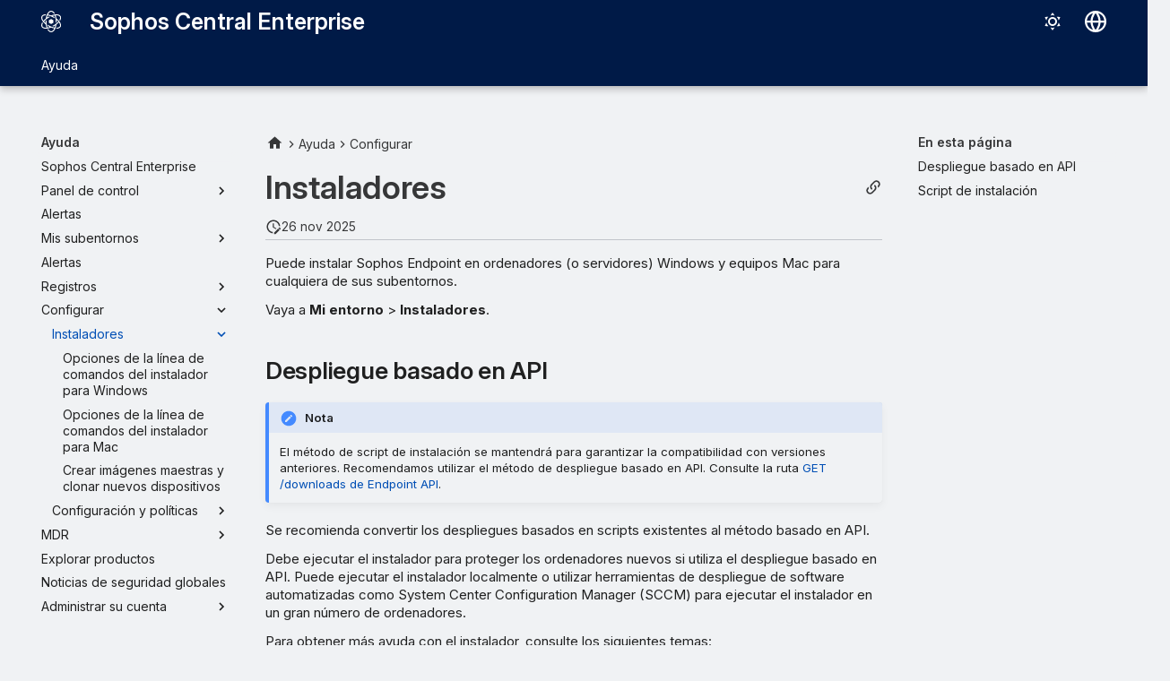

--- FILE ---
content_type: text/html
request_url: https://docs.sophos.com/central/enterprise/help/es-es/Configure/Installers/index.html
body_size: 11531
content:
<!doctype html><html lang=es class=no-js> <head><script type=text/javascript src=https://static.cloud.coveo.com/coveo.analytics.js/2/coveoua.js></script><script type=module src=https://static.cloud.coveo.com/atomic/v3.20/atomic.esm.js></script><link rel=stylesheet href=https://static.cloud.coveo.com/atomic/v3.20/themes/coveo.css><script type=text/javascript>function searchAllContent(){const baseURL='https://support.sophos.com/support/s/support-community-search';const urlParams=window.location.hash;window.open(`${baseURL}${urlParams}`,'_blank');}</script><script type=module>import{buildRedirectionTrigger,loadAdvancedSearchQueryActions}from'https://static.cloud.coveo.com/headless/v3/headless.esm.js';async function fetchCoveoCredentials(){const url=new URL(window.location.href);const json_url=url.protocol+'//'+url.host+'/assets/coveo/data.json';const orgId=sessionStorage.getItem('coveoOrganizationId');if(orgId===null||orgId==='undefined'){const response=await fetch(json_url);if(!response.ok){console.error('Error fetching Coveo API credentials:',response.error);}
const json=await response.json();sessionStorage.setItem('coveoAccessToken',json.accessToken);sessionStorage.setItem('coveoOrganizationId',json.organizationId);}}
async function initializeStandaloneSearchBox(){await customElements.whenDefined('atomic-search-interface');const searchInterfaceStandaloneBox=document.querySelector('#coveo-atomic-search-standalone-box');await searchInterfaceStandaloneBox.initialize({accessToken:sessionStorage.getItem('coveoAccessToken'),organizationId:sessionStorage.getItem('coveoOrganizationId'),analytics:{analyticsMode:'legacy'}});searchInterfaceStandaloneBox.language='es';}
async function initializeSearchPage(searchInterface){await searchInterface.initialize({accessToken:sessionStorage.getItem('coveoAccessToken'),organizationId:sessionStorage.getItem('coveoOrganizationId'),analytics:{analyticsMode:'legacy'}});searchInterface.language='es';const engine=searchInterface.engine;const controller=buildRedirectionTrigger(engine);controller.subscribe(()=>{const{redirectTo}=controller.state;if(redirectTo){window.location.replace(redirectTo);}});const updateAdvancedSearchQueriesAction=loadAdvancedSearchQueryActions(engine).updateAdvancedSearchQueries({aq:'@uri="https://docs.sophos.com/central/enterprise/help/es-es/"'});engine.dispatch(updateAdvancedSearchQueriesAction);searchInterface.executeFirstSearch();}
(async()=>{await customElements.whenDefined('atomic-search-interface');await fetchCoveoCredentials();await initializeStandaloneSearchBox();const searchInterface=document.querySelector('#coveo-atomic-search');if(searchInterface!==null){await initializeSearchPage(searchInterface);document.querySelector('.md-top').style.display='none';}
coveoua("init",sessionStorage.getItem('coveoAccessToken'),"https://"+sessionStorage.getItem('coveoOrganizationId')+".analytics.org.coveo.com");coveoua("send","view",{contentIdKey:"@clickableuri",contentIdValue:window.location.href,});})();</script><link rel=preconnect href=https://fonts.googleapis.com><link rel=preconnect href=https://fonts.gstatic.com crossorigin><link href="https://fonts.googleapis.com/css2?family=Inter:opsz,wght@14..32,400..700&display=swap" rel=stylesheet><script type=text/javascript>
    (function(c,l,a,r,i,t,y){
        c[a]=c[a]||function(){(c[a].q=c[a].q||[]).push(arguments)};
        t=l.createElement(r);t.async=1;t.src="https://www.clarity.ms/tag/"+i;
        y=l.getElementsByTagName(r)[0];y.parentNode.insertBefore(t,y);
    })(window, document, "clarity", "script", "nfhqssysry");
</script><script>(function(w,d,s,l,i){w[l]=w[l]||[];w[l].push({'gtm.start':
new Date().getTime(),event:'gtm.js'});var f=d.getElementsByTagName(s)[0],
j=d.createElement(s),dl=l!='dataLayer'?'&l='+l:'';j.async=true;j.src=
'https://www.googletagmanager.com/gtm.js?id='+i+dl;f.parentNode.insertBefore(j,f);
})(window,document,'script','dataLayer','GTM-TW8W88B');</script><link href=https://cdn.jsdelivr.net/npm/bootstrap@5.2.0/dist/css/bootstrap.min.css rel=stylesheet integrity=sha384-gH2yIJqKdNHPEq0n4Mqa/HGKIhSkIHeL5AyhkYV8i59U5AR6csBvApHHNl/vI1Bx crossorigin=anonymous><meta charset=utf-8><meta name=viewport content="width=device-width,initial-scale=1"><meta name=description content="Puede instalar Sophos Endpoint en ordenadores (o servidores) Windows y equipos Mac para cualquiera de sus subentornos."><meta name=author content="Sophos Ltd."><link href=https://docs.sophos.com/central/enterprise/help/es-es/Configure/Installers/ rel=canonical><link href=../ rel=prev><link href=WindowsCommandLine/ rel=next><link rel=icon href=../../assets/images/sophos/sophosfavicon.ico><meta name=generator content="mkdocs-1.6.1, mkdocs-material-9.6.21+insiders-4.53.17"><title>Instaladores - Sophos Central Enterprise</title><link rel=stylesheet href=../../assets/stylesheets/main.7d528353.min.css><link rel=stylesheet href=../../assets/stylesheets/palette.ab4e12ef.min.css><link rel=preconnect href=https://fonts.gstatic.com crossorigin><link rel=stylesheet href="https://fonts.googleapis.com/css?family=Roboto:300,300i,400,400i,700,700i%7CRoboto+Mono:400,400i,700,700i&display=fallback"><style>:root{--md-text-font:"Roboto";--md-code-font:"Roboto Mono"}</style><link rel=stylesheet href=../../assets/stylesheets/sophos/sophos.css><script>__md_scope=new URL("../..",location),__md_hash=e=>[...e].reduce(((e,_)=>(e<<5)-e+_.charCodeAt(0)),0),__md_get=(e,_=localStorage,t=__md_scope)=>JSON.parse(_.getItem(t.pathname+"."+e)),__md_set=(e,_,t=localStorage,a=__md_scope)=>{try{t.setItem(a.pathname+"."+e,JSON.stringify(_))}catch(e){}}</script><script id=__analytics>function __md_analytics(){function e(){dataLayer.push(arguments)}window.dataLayer=window.dataLayer||[],e("js",new Date),e("config","UA-737537-1"),document.addEventListener("DOMContentLoaded",(function(){document.forms.search&&document.forms.search.query.addEventListener("blur",(function(){this.value&&e("event","search",{search_term:this.value})}));document$.subscribe((function(){var t=document.forms.feedback;if(void 0!==t)for(var a of t.querySelectorAll("[type=submit]"))a.addEventListener("click",(function(a){a.preventDefault();var n=document.location.pathname,d=this.getAttribute("data-md-value");e("event","feedback",{page:n,data:d}),t.firstElementChild.disabled=!0;var r=t.querySelector(".md-feedback__note [data-md-value='"+d+"']");r&&(r.hidden=!1)})),t.hidden=!1})),location$.subscribe((function(t){e("config","UA-737537-1",{page_path:t.pathname})}))}));var t=document.createElement("script");t.async=!0,t.src="https://www.googletagmanager.com/gtag/js?id=UA-737537-1",document.getElementById("__analytics").insertAdjacentElement("afterEnd",t)}</script><script>"undefined"!=typeof __md_analytics&&__md_analytics()</script><style>
        .md-source-icon {
            display: none;
        }

        .dismiss-button {
            background-color: transparent;
            border: none;
            color: white;
            margin-left: 10px;
            cursor: pointer;
            font-weight: normal;
            text-decoration: underline;
        }
    </style><meta property=og:type content=website><meta property=og:title content="Instaladores - Sophos Central Enterprise"><meta property=og:description content="Puede instalar Sophos Endpoint en ordenadores (o servidores) Windows y equipos Mac para cualquiera de sus subentornos."><meta property=og:image content=https://docs.sophos.com/central/enterprise/help/es-es/assets/images/social/Configure/Installers/index.png><meta property=og:image:type content=image/png><meta property=og:image:width content=1200><meta property=og:image:height content=630><meta content=https://docs.sophos.com/central/enterprise/help/es-es/Configure/Installers/ property=og:url><meta property=twitter:card content=summary_large_image><meta property=twitter:title content="Instaladores - Sophos Central Enterprise"><meta property=twitter:description content="Puede instalar Sophos Endpoint en ordenadores (o servidores) Windows y equipos Mac para cualquiera de sus subentornos."><meta property=twitter:image content=https://docs.sophos.com/central/enterprise/help/es-es/assets/images/social/Configure/Installers/index.png></head> <body dir=ltr data-md-color-scheme=sophosLight data-md-color-primary=indigo data-md-color-accent=indigo> <noscript><iframe src="https://www.googletagmanager.com/ns.html?id=GTM-TW8W88B" height=0 width=0 style=display:none;visibility:hidden></iframe></noscript> <input class=md-toggle data-md-toggle=drawer type=checkbox id=__drawer autocomplete=off> <input class=md-toggle data-md-toggle=search type=checkbox id=__search autocomplete=off> <label class=md-overlay for=__drawer></label> <div data-md-component=skip> <a href=#instaladores class=md-skip> Saltar al contenido </a> </div> <header class="md-header md-header--shadow md-header--lifted" data-md-component=header> <nav class="md-header__inner md-grid" aria-label=Encabezado> <a href=../.. title="Sophos Central Enterprise" class="md-header__button md-logo" aria-label="Sophos Central Enterprise" data-md-component=logo> <img src=../../assets/images/sophos/central.svg alt=logo> </a> <label class="md-header__button md-icon" for=__drawer> <svg xmlns=http://www.w3.org/2000/svg viewbox="0 0 24 24"><path d="M3 6h18v2H3zm0 5h18v2H3zm0 5h18v2H3z"/></svg> </label> <div class=md-header__title data-md-component=header-title> <div class=md-header__ellipsis> <div class=md-header__topic> <span class=md-ellipsis> Sophos Central Enterprise </span> </div> <div class=md-header__topic data-md-component=header-topic> <span class=md-ellipsis> Instaladores </span> </div> </div> </div> <form class=md-header__option data-md-component=palette> <input class=md-option data-md-color-media="(prefers-color-scheme: light)" data-md-color-scheme=sophosLight data-md-color-primary=indigo data-md-color-accent=indigo aria-label="Cambiar al modo oscuro" type=radio name=__palette id=__palette_0> <label class="md-header__button md-icon" title="Cambiar al modo oscuro" for=__palette_1 hidden> <svg xmlns=http://www.w3.org/2000/svg viewbox="0 0 24 24"><path d="M12 7a5 5 0 0 1 5 5 5 5 0 0 1-5 5 5 5 0 0 1-5-5 5 5 0 0 1 5-5m0 2a3 3 0 0 0-3 3 3 3 0 0 0 3 3 3 3 0 0 0 3-3 3 3 0 0 0-3-3m0-7 2.39 3.42C13.65 5.15 12.84 5 12 5s-1.65.15-2.39.42zM3.34 7l4.16-.35A7.2 7.2 0 0 0 5.94 8.5c-.44.74-.69 1.5-.83 2.29zm.02 10 1.76-3.77a7.131 7.131 0 0 0 2.38 4.14zM20.65 7l-1.77 3.79a7.02 7.02 0 0 0-2.38-4.15zm-.01 10-4.14.36c.59-.51 1.12-1.14 1.54-1.86.42-.73.69-1.5.83-2.29zM12 22l-2.41-3.44c.74.27 1.55.44 2.41.44.82 0 1.63-.17 2.37-.44z"/></svg> </label> <input class=md-option data-md-color-media="(prefers-color-scheme: dark)" data-md-color-scheme=sophosDark data-md-color-primary=blue data-md-color-accent=blue aria-label="Cambiar al modo claro" type=radio name=__palette id=__palette_1> <label class="md-header__button md-icon" title="Cambiar al modo claro" for=__palette_0 hidden> <svg xmlns=http://www.w3.org/2000/svg viewbox="0 0 24 24"><path d="m17.75 4.09-2.53 1.94.91 3.06-2.63-1.81-2.63 1.81.91-3.06-2.53-1.94L12.44 4l1.06-3 1.06 3zm3.5 6.91-1.64 1.25.59 1.98-1.7-1.17-1.7 1.17.59-1.98L15.75 11l2.06-.05L18.5 9l.69 1.95zm-2.28 4.95c.83-.08 1.72 1.1 1.19 1.85-.32.45-.66.87-1.08 1.27C15.17 23 8.84 23 4.94 19.07c-3.91-3.9-3.91-10.24 0-14.14.4-.4.82-.76 1.27-1.08.75-.53 1.93.36 1.85 1.19-.27 2.86.69 5.83 2.89 8.02a9.96 9.96 0 0 0 8.02 2.89m-1.64 2.02a12.08 12.08 0 0 1-7.8-3.47c-2.17-2.19-3.33-5-3.49-7.82-2.81 3.14-2.7 7.96.31 10.98 3.02 3.01 7.84 3.12 10.98.31"/></svg> </label> </form> <script>var palette=__md_get("__palette");if(palette&&palette.color){if("(prefers-color-scheme)"===palette.color.media){var media=matchMedia("(prefers-color-scheme: light)"),input=document.querySelector(media.matches?"[data-md-color-media='(prefers-color-scheme: light)']":"[data-md-color-media='(prefers-color-scheme: dark)']");palette.color.media=input.getAttribute("data-md-color-media"),palette.color.scheme=input.getAttribute("data-md-color-scheme"),palette.color.primary=input.getAttribute("data-md-color-primary"),palette.color.accent=input.getAttribute("data-md-color-accent")}for(var[key,value]of Object.entries(palette.color))document.body.setAttribute("data-md-color-"+key,value)}</script> <div class=md-header__option> <div class=md-select> <button class="md-header__button md-icon" aria-label="Seleccionar idioma"> <svg xmlns=http://www.w3.org/2000/svg viewbox="0 0 16 16"><path d="M8 0a8 8 0 1 1 0 16A8 8 0 0 1 8 0M5.78 8.75a9.64 9.64 0 0 0 1.363 4.177q.383.64.857 1.215c.245-.296.551-.705.857-1.215A9.64 9.64 0 0 0 10.22 8.75Zm4.44-1.5a9.64 9.64 0 0 0-1.363-4.177c-.307-.51-.612-.919-.857-1.215a10 10 0 0 0-.857 1.215A9.64 9.64 0 0 0 5.78 7.25Zm-5.944 1.5H1.543a6.51 6.51 0 0 0 4.666 5.5q-.184-.271-.352-.552c-.715-1.192-1.437-2.874-1.581-4.948m-2.733-1.5h2.733c.144-2.074.866-3.756 1.58-4.948q.18-.295.353-.552a6.51 6.51 0 0 0-4.666 5.5m10.181 1.5c-.144 2.074-.866 3.756-1.58 4.948q-.18.296-.353.552a6.51 6.51 0 0 0 4.666-5.5Zm2.733-1.5a6.51 6.51 0 0 0-4.666-5.5q.184.272.353.552c.714 1.192 1.436 2.874 1.58 4.948Z"/></svg> </button> <div class=md-select__inner> <ul class=md-select__list> <li class=md-select__item> <a href="https://docs.sophos.com/central/enterprise/help/de-de/index.html?contextId=deployment" hreflang=de class=md-select__link> Deutsch </a> </li> <li class=md-select__item> <a href="https://docs.sophos.com/central/enterprise/help/en-us/index.html?contextId=deployment" hreflang=en class=md-select__link> English </a> </li> <li class=md-select__item> <a href="https://docs.sophos.com/central/enterprise/help/es-es/index.html?contextId=deployment" hreflang=es class=md-select__link> Español </a> </li> <li class=md-select__item> <a href="https://docs.sophos.com/central/enterprise/help/fr-fr/index.html?contextId=deployment" hreflang=fr class=md-select__link> Français </a> </li> <li class=md-select__item> <a href="https://docs.sophos.com/central/enterprise/help/it-it/index.html?contextId=deployment" hreflang=it class=md-select__link> Italiano </a> </li> <li class=md-select__item> <a href="https://docs.sophos.com/central/enterprise/help/ja-jp/index.html?contextId=deployment" hreflang=ja class=md-select__link> 日本語 </a> </li> <li class=md-select__item> <a href="https://docs.sophos.com/central/enterprise/help/ko-kr/index.html?contextId=deployment" hreflang=kr class=md-select__link> 한국어 </a> </li> <li class=md-select__item> <a href="https://docs.sophos.com/central/enterprise/help/pt-br/index.html?contextId=deployment" hreflang=pt-BR class=md-select__link> Português (Brasil) </a> </li> <li class=md-select__item> <a href="https://docs.sophos.com/central/enterprise/help/zh-tw/index.html?contextId=deployment" hreflang=zh-TW class=md-select__link> 中文（繁體） </a> </li> </ul> </div> </div> </div> <div class=sophos-search> <atomic-search-interface id=coveo-atomic-search-standalone-box search-hub=documentation> <atomic-search-box redirection-url=../../search/index.html> </atomic-search-box> </atomic-search-interface> </div> </nav> <nav class=md-tabs aria-label=Pestañas data-md-component=tabs> <div class=md-grid> <ul class=md-tabs__list> <li class="md-tabs__item md-tabs__item--active"> <a href=../../SophosCentralEnterprise/ class=md-tabs__link> Ayuda </a> </li> </ul> </div> </nav> </header> <div class=md-container data-md-component=container> <main class=md-main data-md-component=main> <div class="md-main__inner md-grid"> <div class="md-sidebar md-sidebar--primary" data-md-component=sidebar data-md-type=navigation> <div class=md-sidebar__scrollwrap> <div class=md-sidebar__inner> <nav class="md-nav md-nav--primary md-nav--lifted" aria-label=Navegación data-md-level=0> <label class=md-nav__title for=__drawer> <a href=../.. title="Sophos Central Enterprise" class="md-nav__button md-logo" aria-label="Sophos Central Enterprise" data-md-component=logo> <img src=../../assets/images/sophos/central.svg alt=logo> </a> Sophos Central Enterprise </label> <ul class=md-nav__list data-md-scrollfix> <li class="md-nav__item md-nav__item--active md-nav__item--section md-nav__item--nested"> <input class="md-nav__toggle md-toggle " type=checkbox id=__nav_1 checked> <label class=md-nav__link for=__nav_1 id=__nav_1_label tabindex> <span class=md-ellipsis> Ayuda </span> <span class="md-nav__icon md-icon"></span> </label> <nav class=md-nav data-md-level=1 aria-labelledby=__nav_1_label aria-expanded=true> <label class=md-nav__title for=__nav_1> <span class="md-nav__icon md-icon"></span> Ayuda </label> <ul class=md-nav__list data-md-scrollfix> <li class=md-nav__item> <a href=../../SophosCentralEnterprise/ class=md-nav__link> <span class=md-ellipsis> Sophos Central Enterprise </span> </a> </li> <li class="md-nav__item md-nav__item--pruned md-nav__item--nested"> <a href=../../Dashboard/ class=md-nav__link> <span class=md-ellipsis> Panel de control </span> <span class="md-nav__icon md-icon"></span> </a> </li> <li class=md-nav__item> <a href=../../Alerts/ class=md-nav__link> <span class=md-ellipsis> Alertas </span> </a> </li> <li class="md-nav__item md-nav__item--pruned md-nav__item--nested"> <a href=../../MySubEstates/ class=md-nav__link> <span class=md-ellipsis> Mis subentornos </span> <span class="md-nav__icon md-icon"></span> </a> </li> <li class=md-nav__item> <a href=../../Alerts/ class=md-nav__link> <span class=md-ellipsis> Alertas </span> </a> </li> <li class="md-nav__item md-nav__item--pruned md-nav__item--nested"> <a href=../../Logs/ class=md-nav__link> <span class=md-ellipsis> Registros </span> <span class="md-nav__icon md-icon"></span> </a> </li> <li class="md-nav__item md-nav__item--active md-nav__item--nested"> <input class="md-nav__toggle md-toggle " type=checkbox id=__nav_1_7 checked> <div class="md-nav__link md-nav__container"> <a href=../ class="md-nav__link "> <span class=md-ellipsis> Configurar </span> </a> <label class="md-nav__link " for=__nav_1_7 id=__nav_1_7_label tabindex=0> <span class="md-nav__icon md-icon"></span> </label> </div> <nav class=md-nav data-md-level=2 aria-labelledby=__nav_1_7_label aria-expanded=true> <label class=md-nav__title for=__nav_1_7> <span class="md-nav__icon md-icon"></span> Configurar </label> <ul class=md-nav__list data-md-scrollfix> <li class="md-nav__item md-nav__item--active md-nav__item--nested"> <input class="md-nav__toggle md-toggle " type=checkbox id=__nav_1_7_2 checked> <div class="md-nav__link md-nav__container"> <a href=./ class="md-nav__link md-nav__link--active"> <span class=md-ellipsis> Instaladores </span> </a> <label class="md-nav__link md-nav__link--active" for=__nav_1_7_2 id=__nav_1_7_2_label tabindex=0> <span class="md-nav__icon md-icon"></span> </label> </div> <nav class=md-nav data-md-level=3 aria-labelledby=__nav_1_7_2_label aria-expanded=true> <label class=md-nav__title for=__nav_1_7_2> <span class="md-nav__icon md-icon"></span> Instaladores </label> <ul class=md-nav__list data-md-scrollfix> <li class=md-nav__item> <a href=WindowsCommandLine/ class=md-nav__link> <span class=md-ellipsis> Opciones de la línea de comandos del instalador para Windows </span> </a> </li> <li class=md-nav__item> <a href=EndpointMacCommandLine/ class=md-nav__link> <span class=md-ellipsis> Opciones de la línea de comandos del instalador para Mac </span> </a> </li> <li class=md-nav__item> <a href=VDIGoldImage/ class=md-nav__link> <span class=md-ellipsis> Crear imágenes maestras y clonar nuevos dispositivos </span> </a> </li> </ul> </nav> </li> <li class="md-nav__item md-nav__item--pruned md-nav__item--nested"> <a href=../SettingsAndPolicies/ class=md-nav__link> <span class=md-ellipsis> Configuración y políticas </span> <span class="md-nav__icon md-icon"></span> </a> </li> </ul> </nav> </li> <li class="md-nav__item md-nav__item--pruned md-nav__item--nested"> <a href=../../MDR/ class=md-nav__link> <span class=md-ellipsis> MDR </span> <span class="md-nav__icon md-icon"></span> </a> </li> <li class=md-nav__item> <a href=../../ExploreProducts/ class=md-nav__link> <span class=md-ellipsis> Explorar productos </span> </a> </li> <li class=md-nav__item> <a href=../../GlobalSecurityNews/ class=md-nav__link> <span class=md-ellipsis> Noticias de seguridad globales </span> </a> </li> <li class="md-nav__item md-nav__item--pruned md-nav__item--nested"> <a href=../../ManageYourAccount/ class=md-nav__link> <span class=md-ellipsis> Administrar su cuenta </span> <span class="md-nav__icon md-icon"></span> </a> </li> <li class=md-nav__item> <a href=../../HelpandGuidance/ class=md-nav__link> <span class=md-ellipsis> Ayuda y asesoramiento </span> </a> </li> <li class=md-nav__item> <a href=../../SupportedBrowsers/ class=md-nav__link> <span class=md-ellipsis> Navegadores de Internet compatibles </span> </a> </li> <li class=md-nav__item> <a href=../../Technical_support/ class=md-nav__link> <span class=md-ellipsis> Obtener más ayuda </span> </a> </li> <li class=md-nav__item> <a href=../../EnterpriseNewLook/ class=md-nav__link> <span class=md-ellipsis> El nuevo diseño de Sophos Central Enterprise </span> </a> </li> <li class=md-nav__item> <a href=../../Legal_notices/ class=md-nav__link> <span class=md-ellipsis> Aviso legal </span> </a> </li> </ul> </nav> </li> </ul> </nav> </div> </div> </div> <div class="md-sidebar md-sidebar--secondary" data-md-component=sidebar data-md-type=toc> <div class=md-sidebar__scrollwrap> <div class=md-sidebar__inner> <nav class="md-nav md-nav--secondary" aria-label="En esta página"> <label class=md-nav__title for=__toc> <span class="md-nav__icon md-icon"></span> En esta página </label> <ul class=md-nav__list data-md-component=toc data-md-scrollfix> <li class=md-nav__item> <a href=#despliegue-basado-en-api class=md-nav__link> <span class=md-ellipsis> Despliegue basado en API </span> </a> </li> <li class=md-nav__item> <a href=#script-de-instalacion class=md-nav__link> <span class=md-ellipsis> Script de instalación </span> </a> </li> </ul> </nav> </div> </div> </div> <div class=md-content data-md-component=content> <nav class=md-path aria-label=Navegación> <ol class=md-path__list> <li class=md-path__item> <a href=../.. title="Sophos Central Enterprise" class="md-path__link md-typeset"> <span class="twemoji md-ellipsis"><svg xmlns=http://www.w3.org/2000/svg viewbox="0 0 24 24"><path d="M10 20v-6h4v6h5v-8h3L12 3 2 12h3v8z"/></svg></span> </a> </li> <li class=md-path__item> <a href=../../SophosCentralEnterprise/ class=md-path__link> <span class=md-ellipsis> Ayuda </span> </a> </li> <li class=md-path__item> <a href=../ class=md-path__link> <span class=md-ellipsis> Configurar </span> </a> </li> </ol> </nav> <article class="md-content__inner md-typeset"> <button type=button class="md-content__button md-icon button--share" data-bs-toggle=modal data-bs-target=#showPermalink title="Mostrar enlace permanente"> <span class=twemoji><svg xmlns=http://www.w3.org/2000/svg viewbox="0 0 24 24"><path d="M10.59 13.41c.41.39.41 1.03 0 1.42-.39.39-1.03.39-1.42 0a5.003 5.003 0 0 1 0-7.07l3.54-3.54a5.003 5.003 0 0 1 7.07 0 5.003 5.003 0 0 1 0 7.07l-1.49 1.49c.01-.82-.12-1.64-.4-2.42l.47-.48a2.98 2.98 0 0 0 0-4.24 2.98 2.98 0 0 0-4.24 0l-3.53 3.53a2.98 2.98 0 0 0 0 4.24m2.82-4.24c.39-.39 1.03-.39 1.42 0a5.003 5.003 0 0 1 0 7.07l-3.54 3.54a5.003 5.003 0 0 1-7.07 0 5.003 5.003 0 0 1 0-7.07l1.49-1.49c-.01.82.12 1.64.4 2.43l-.47.47a2.98 2.98 0 0 0 0 4.24 2.98 2.98 0 0 0 4.24 0l3.53-3.53a2.98 2.98 0 0 0 0-4.24.973.973 0 0 1 0-1.42"/></svg></span> </button> <div class="modal fade modal--sophos" id=showPermalink tabindex=-1> <div class="modal-dialog modal-xl"> <div class=modal-content> <div class=modal-header> <p class="modal-title fs-6">Enlace permanente de la página</p> <button type=button class=btn-close data-bs-dismiss=modal title aria-label></button> </div> <div class=modal-body> <p>Utilice siempre el siguiente enlace permanente cuando haga referencia a esta página. No se modificará en futuras versiones de la ayuda.</p> <p> <span id=showPermalinkUrl class=font-monospace>https://docs.sophos.com/central/enterprise/help/es-es/index.html?contextId=deployment</span> <span> <button id=showPermalinkCopyButton type=button class="md-header__button md-icon" title="Copiar enlace al portapapeles"> <span class=twemoji><svg xmlns=http://www.w3.org/2000/svg viewbox="0 0 24 24"><path d="M19 21H8V7h11m0-2H8a2 2 0 0 0-2 2v14a2 2 0 0 0 2 2h11a2 2 0 0 0 2-2V7a2 2 0 0 0-2-2m-3-4H4a2 2 0 0 0-2 2v14h2V3h12z"/></svg></span> </button> </span> </p> <p id=showPermalinkError class=text-danger style=display:none>El navegador no permite copiar el enlace en el portapapeles. Cópielo manualmente.</p> </div> </div> </div> </div> <script type=text/javascript>
            function copyToClipboard(text) {
                navigator.clipboard
                    .writeText(text)
                    .then(() => {
                        // copy to clipboard was successful
                    })
                    .catch(() => {
                        document.getElementById("showPermalinkError").style.display = "inherit";
                    });
            }

            document.getElementById("showPermalinkCopyButton").addEventListener('click', (event) => {
                copyToClipboard(document.getElementById("showPermalinkUrl").innerHTML);
            });
            document.getElementById("showPermalink").addEventListener('hidden.bs.modal', event => {
                document.getElementById("showPermalinkError").style.display = "none";
            })
        </script> <h1 id=instaladores>Instaladores</h1><aside class=md-source-file> <span class=md-source-file__fact> <span class=md-icon title="Última actualización"> <svg xmlns=http://www.w3.org/2000/svg viewbox="0 0 24 24"><path d="M21 13.1c-.1 0-.3.1-.4.2l-1 1 2.1 2.1 1-1c.2-.2.2-.6 0-.8l-1.3-1.3c-.1-.1-.2-.2-.4-.2m-1.9 1.8-6.1 6V23h2.1l6.1-6.1zM12.5 7v5.2l4 2.4-1 1L11 13V7zM11 21.9c-5.1-.5-9-4.8-9-9.9C2 6.5 6.5 2 12 2c5.3 0 9.6 4.1 10 9.3-.3-.1-.6-.2-1-.2s-.7.1-1 .2C19.6 7.2 16.2 4 12 4c-4.4 0-8 3.6-8 8 0 4.1 3.1 7.5 7.1 7.9l-.1.2z"/></svg> </span> <span class=git-revision-date-sophos>26 nov 2025</span> </span> </aside> <p>Puede instalar Sophos Endpoint en ordenadores (o servidores) Windows y equipos Mac para cualquiera de sus subentornos.</p> <p>Vaya a <strong>Mi entorno</strong> &gt; <strong>Instaladores</strong>.</p> <h2 id=despliegue-basado-en-api>Despliegue basado en API</h2> <div class="admonition note"> <p class=admonition-title>Nota</p> <p>El método de script de instalación se mantendrá para garantizar la compatibilidad con versiones anteriores. Recomendamos utilizar el método de despliegue basado en API. Consulte la ruta <a href=https://developer.sophos.com/docs/endpoint-v1/1/routes/downloads/get target=_blank rel="noopener noreferrer">GET /downloads de Endpoint API</a>.</p> </div> <p>Se recomienda convertir los despliegues basados en scripts existentes al método basado en API.</p> <p>Debe ejecutar el instalador para proteger los ordenadores nuevos si utiliza el despliegue basado en API. Puede ejecutar el instalador localmente o utilizar herramientas de despliegue de software automatizadas como System Center Configuration Manager (SCCM) para ejecutar el instalador en un gran número de ordenadores.</p> <p>Para obtener más ayuda con el instalador, consulte los siguientes temas:</p> <ul> <li><a href="https://docs.sophos.com/central/Customer/help/es-es/index.html?contextID=b922158d-23f9-4438-b3ad-3ac0fa877c8b" target=_blank rel="noopener noreferrer">Proteger dispositivos</a></li> <li><a href=https://support.sophos.com/support/s/article/KBA-000004835? target=_blank rel="noopener noreferrer">Mensajes de comprobación previa del instalador</a></li> </ul> <h2 id=script-de-instalacion>Script de instalación</h2> <p>Descargue un instalador y cree un script de instalación para cada subentorno. Para ello, haga lo siguiente:</p> <ol> <li>Vaya a <strong>Mi entorno</strong> &gt; <strong>Instaladores</strong>.</li> <li>En <strong>Descargas</strong>, expanda <strong>Windows</strong> o <strong>macOS</strong>, dependiendo del sistema operativo que desee proteger.</li> <li> <p>Descargue el programa de instalación.</p> <div class="admonition note"> <p class=admonition-title>Nota</p> <p>Debe descargar los perfiles de configuración de macOS antes de descargar el instalador de macOS. Para obtener más información, consulte <a href="https://docs.sophos.com/central/customer/help/es-es/index.html?contextId=protect-devices-endpoint-Mac-JAMF-Pro#download-macos-configuration-profiles" target=_blank rel="noopener noreferrer">Descargar los perfiles de configuración de macOS</a>.</p> </div> </li> <li> <p>Descargue el archivo CSV. Lo usará para especificar los productos que instalar y otros detalles necesarios para ese subentorno.</p> </li> <li> <p>Utilice el instalador y el archivo CSV para crear el script de instalación.</p> <p>El archivo CSV solo incluye los subentornos que tienen una licencia de Endpoint válida.</p> </li> <li> <p>Use el script.</p> </li> </ol> <div class="admonition tip"> <p class=admonition-title>Sugerencia</p> <p>Debe utilizar el archivo CSV. El instalador no funcionará sin él.</p> </div> <form class="md-feedback print-site-plugin-ignore" name=feedback hidden> <fieldset> <legend class=md-feedback__title> ¿Le ha resultado útil esta página? </legend> <div class=md-feedback__inner> <div class=md-feedback__list> <button class="md-feedback__icon md-icon" type=submit title="Esta página ha sido útil" data-md-value=1> <svg xmlns=http://www.w3.org/2000/svg viewbox="0 0 24 24"><path d="M5 9v12H1V9zm4 12a2 2 0 0 1-2-2V9c0-.55.22-1.05.59-1.41L14.17 1l1.06 1.06c.27.27.44.64.44 1.05l-.03.32L14.69 8H21a2 2 0 0 1 2 2v2c0 .26-.05.5-.14.73l-3.02 7.05C19.54 20.5 18.83 21 18 21zm0-2h9.03L21 12v-2h-8.79l1.13-5.32L9 9.03z"/></svg> </button> <button class="md-feedback__icon md-icon" type=submit title="Esta página podría mejorarse" data-md-value=0> <svg xmlns=http://www.w3.org/2000/svg viewbox="0 0 24 24"><path d="M19 15V3h4v12zM15 3a2 2 0 0 1 2 2v10c0 .55-.22 1.05-.59 1.41L9.83 23l-1.06-1.06c-.27-.27-.44-.64-.44-1.06l.03-.31.95-4.57H3a2 2 0 0 1-2-2v-2c0-.26.05-.5.14-.73l3.02-7.05C4.46 3.5 5.17 3 6 3zm0 2H5.97L3 12v2h8.78l-1.13 5.32L15 14.97z"/></svg> </button> </div> <div class=md-feedback__note> <div data-md-value=1 hidden> Gracias por sus comentarios </div> <div data-md-value=0 hidden> Gracias por sus comentarios. Ayúdenos a mejorar esta página <a href=https://community.sophos.com/product-documentation/i/feedback/create target=_blank rel="noopener noreferrer">proporcionándonos más información</a>. </div> </div> </div> </fieldset> </form> </article> </div> <script>var tabs=__md_get("__tabs");if(Array.isArray(tabs))e:for(var set of document.querySelectorAll(".tabbed-set")){var labels=set.querySelector(".tabbed-labels");for(var tab of tabs)for(var label of labels.getElementsByTagName("label"))if(label.innerText.trim()===tab){var input=document.getElementById(label.htmlFor);input.checked=!0;continue e}}</script> <script>var target=document.getElementById(location.hash.slice(1));target&&target.name&&(target.checked=target.name.startsWith("__tabbed_"))</script> </div> <button type=button class="md-top md-icon" data-md-component=top hidden> <svg xmlns=http://www.w3.org/2000/svg viewbox="0 0 24 24"><path d="M13 20h-2V8l-5.5 5.5-1.42-1.42L12 4.16l7.92 7.92-1.42 1.42L13 8z"/></svg> Volver al principio </button> </main> <footer class=md-footer> <nav class="md-footer__inner md-grid" aria-label="Pie de página"> <a href=../ class="md-footer__link md-footer__link--prev" aria-label="Anterior: Configurar"> <div class="md-footer__button md-icon"> <svg xmlns=http://www.w3.org/2000/svg viewbox="0 0 24 24"><path d="M20 11v2H8l5.5 5.5-1.42 1.42L4.16 12l7.92-7.92L13.5 5.5 8 11z"/></svg> </div> <div class=md-footer__title> <span class=md-footer__direction> Anterior </span> <div class=md-ellipsis> Configurar </div> </div> </a> <a href=WindowsCommandLine/ class="md-footer__link md-footer__link--next" aria-label="Siguiente: Opciones de la línea de comandos del instalador para Windows"> <div class=md-footer__title> <span class=md-footer__direction> Siguiente </span> <div class=md-ellipsis> Opciones de la línea de comandos del instalador para Windows </div> </div> <div class="md-footer__button md-icon"> <svg xmlns=http://www.w3.org/2000/svg viewbox="0 0 24 24"><path d="M4 11v2h12l-5.5 5.5 1.42 1.42L19.84 12l-7.92-7.92L10.5 5.5 16 11z"/></svg> </div> </a> </nav> <div class="md-footer-meta md-typeset"> <div class="md-footer-meta__inner md-grid"> <div class=md-copyright> <div class=md-copyright__highlight> <a href=https://www.sophos.com/es-es/legal target=_blank rel="noopener noreferrer">© <script type=text/javascript>document.write(new Date().getFullYear());</script> Sophos Limited.</a> </div> </div> <div class=md-social> <a href=https://x.com/SophosSupport target=_blank rel=noopener title="Soporte de Sophos en X" class=md-social__link> <svg xmlns=http://www.w3.org/2000/svg viewbox="0 0 448 512"><!-- Font Awesome Free 7.0.1 by @fontawesome - https://fontawesome.com License - https://fontawesome.com/license/free (Icons: CC BY 4.0, Fonts: SIL OFL 1.1, Code: MIT License) Copyright 2025 Fonticons, Inc.--><path d="M357.2 48h70.6L273.6 224.2 455 464H313L201.7 318.6 74.5 464H3.8l164.9-188.5L-5.2 48h145.6l100.5 132.9zm-24.8 373.8h39.1L119.1 88h-42z"/></svg> </a> <a href=https://support.sophos.com/ target=_blank rel=noopener title="Portal de soporte" class=md-social__link> <svg xmlns=http://www.w3.org/2000/svg viewbox="0 0 576 512"><!-- Font Awesome Free 7.0.1 by @fontawesome - https://fontawesome.com License - https://fontawesome.com/license/free (Icons: CC BY 4.0, Fonts: SIL OFL 1.1, Code: MIT License) Copyright 2025 Fonticons, Inc.--><path d="M268.9 53.2 152.3 182.8c-4.6 5.1-4.4 13 .5 17.9 30.5 30.5 80 30.5 110.5 0l31.8-31.8c4.2-4.2 9.5-6.5 14.9-6.9 6.8-.6 13.8 1.7 19 6.9L505.6 344l70.4-56V0L464 64l-23.8-15.9A96.2 96.2 0 0 0 386.9 32h-70.4c-1.1 0-2.3 0-3.4.1-16.9.9-32.8 8.5-44.2 21.1m-152.3 97.5L223.4 32h-39.6c-25.5 0-49.9 10.1-67.9 28.1L0 192v352l144-136 12.4 10.3c23 19.2 52 29.7 81.9 29.7H254l-7-7c-9.4-9.4-9.4-24.6 0-33.9s24.6-9.4 33.9 0l41 41h9c19.1 0 37.8-4.3 54.8-12.3L359 409c-9.4-9.4-9.4-24.6 0-33.9s24.6-9.4 33.9 0l32 32 17.5-17.5c8.9-8.9 11.5-21.8 7.6-33.1L312.1 219.7l-14.9 14.9c-49.3 49.3-129.1 49.3-178.4 0-23-23-23.9-59.9-2.2-84z"/></svg> </a> <a href=https://techvids.sophos.com/ target=_blank rel=noopener title="Sophos TechVids" class=md-social__link> <svg xmlns=http://www.w3.org/2000/svg viewbox="0 0 16 16"><path d="M0 3.75C0 2.784.784 2 1.75 2h12.5c.966 0 1.75.784 1.75 1.75v8.5A1.75 1.75 0 0 1 14.25 14H1.75A1.75 1.75 0 0 1 0 12.25Zm1.75-.25a.25.25 0 0 0-.25.25v8.5c0 .138.112.25.25.25h12.5a.25.25 0 0 0 .25-.25v-8.5a.25.25 0 0 0-.25-.25Z"/><path d="M6 10.559V5.442a.25.25 0 0 1 .379-.215l4.264 2.559a.25.25 0 0 1 0 .428l-4.264 2.559A.25.25 0 0 1 6 10.559"/></svg> </a> <a href=https://community.sophos.com/product-documentation/i/feedback target=_blank rel=noopener title="Enviar comentarios" class=md-social__link> <svg xmlns=http://www.w3.org/2000/svg viewbox="0 0 448 512"><!-- Font Awesome Free 7.0.1 by @fontawesome - https://fontawesome.com License - https://fontawesome.com/license/free (Icons: CC BY 4.0, Fonts: SIL OFL 1.1, Code: MIT License) Copyright 2025 Fonticons, Inc.--><path d="M399.8 362.2c29.5-34.7 47.1-78.3 47.1-125.8 0-113-99.6-204.4-222.5-204.4S2 123.5 2 236.4s99.6 204.5 222.5 204.5c27 0 53.9-4.5 79.4-13.4 1.4-.5 3-.5 4.5-.1s2.7 1.4 3.6 2.6c18.6 25.1 47.6 42.7 79.9 49.9 1.1.2 2.3 0 3.3-.6s1.7-1.6 1.9-2.8c.1-.6.1-1.3 0-1.9s-.4-1.2-.8-1.7c-12.3-16-18.7-35.8-18-56s8.4-39.5 21.7-54.7l-.2.1zM330 212.4l-57.3 43.5 20.8 68.9c.4 1.3.4 2.7-.1 4s-1.2 2.4-2.3 3.2-2.4 1.2-3.8 1.2-2.7-.4-3.8-1.2l-59.1-41-59.1 41.1c-1.1.8-2.4 1.2-3.8 1.2s-2.7-.4-3.8-1.2-1.9-1.9-2.3-3.2-.5-2.7-.1-4l20.8-68.9-57.3-43.5c-1.1-.8-1.9-1.9-2.3-3.2s-.4-2.7 0-4 1.2-2.4 2.3-3.2 2.4-1.3 3.7-1.3l71.9-1.5 23.7-67.9c.4-1.3 1.3-2.4 2.4-3.2s2.4-1.2 3.8-1.2 2.7.4 3.8 1.2 1.9 1.9 2.4 3.2l23.7 67.9 71.9 1.5c1.4 0 2.7.4 3.8 1.2s1.9 1.9 2.3 3.2.4 2.7 0 4-1.2 2.4-2.3 3.3z"/></svg> </a> </div> </div> </div> </footer> </div> <div class=md-dialog data-md-component=dialog> <div class="md-dialog__inner md-typeset"></div> </div> <script id=__config type=application/json>{"annotate": null, "base": "../..", "features": ["content.code.annotate", "content.code.copy", "content.tabs.link", "navigation.footer", "navigation.indexes", "navigation.prune", "navigation.tabs", "navigation.tabs.sticky", "navigation.top", "navigation.tracking", "search.suggest", "navigation.path"], "search": "../../assets/javascripts/workers/search.26099bd0.min.js", "tags": null, "translations": {"clipboard.copied": "Copiado al portapapeles", "clipboard.copy": "Copiar al portapapeles", "search.result.more.one": "1 m\u00e1s en esta p\u00e1gina", "search.result.more.other": "# m\u00e1s en esta p\u00e1gina", "search.result.none": "No se encontraron documentos", "search.result.one": "1 documento encontrado", "search.result.other": "# documentos encontrados", "search.result.placeholder": "Teclee para comenzar b\u00fasqueda", "search.result.term.missing": "Falta", "select.version": "Seleccionar versi\u00f3n"}, "version": null}</script> <script src=../../assets/javascripts/bundle.9d1edc04.min.js></script> <script>
        document.addEventListener("DOMContentLoaded", function () {
            const banner = document.querySelector('.md-banner');
            const versionKey = 'bannerDismissed_v';

            // Check if the banner was already dismissed
            if (localStorage.getItem(versionKey)) {
                banner.style.display = 'none';
            } else {
                // Create and append dismiss button
                const dismissButton = document.createElement('button');
                dismissButton.className = 'dismiss-button';
                dismissButton.textContent = "Dismiss"; // Translation for 'Dismiss'
                banner.querySelector('.announce-content').appendChild(dismissButton);

                // Dismiss function
                dismissButton.addEventListener('click', function () {
                    banner.style.display = 'none';
                    localStorage.setItem(versionKey, 'true');
                });
            }
        });
    </script> <script>console.log('Build commit: e06555d3');</script><script src=https://cdn.jsdelivr.net/npm/bootstrap@5.2.0/dist/js/bootstrap.bundle.min.js integrity=sha384-A3rJD856KowSb7dwlZdYEkO39Gagi7vIsF0jrRAoQmDKKtQBHUuLZ9AsSv4jD4Xa crossorigin=anonymous></script> </body> </html>